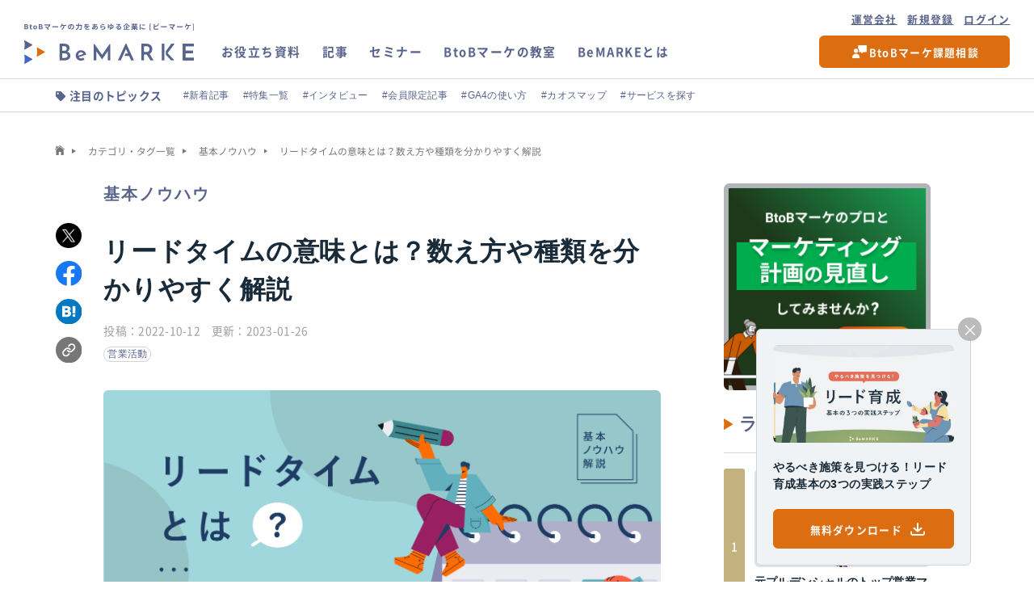

--- FILE ---
content_type: text/html; charset=utf-8
request_url: https://be-marke.jp/articles/knowhow-lead-time-meaning
body_size: 64834
content:
<!DOCTYPE html>
<html lang="ja" prefix="og: http://ogp.me/ns# fb: http://ogp.me/ns/ fb# prefix属性: http://ogp.me/ns/ prefix属性#">

<head>
  
<meta charset="UTF-8">
<!-- PRE third party script -->
<meta http-equiv="x-dns-prefetch-control" content="on">

<link rel='preconnect dns-prefetch' href="//www.googletagmanager.com">
<link rel='preconnect dns-prefetch' href="//www.google-analytics.com">

<link rel="preconnect dns-prefetch" href="//www.facebook.com">
<link rel="preconnect dns-prefetch" href="//connect.facebook.net">


<link rel="preconnect dns-prefetch" href="//twitter.com">
<link rel="preconnect dns-prefetch" href="//static.ads-twitter.com">


<link rel="preconnect dns-prefetch" href="//www.hubspot.com">
<link rel="preconnect dns-prefetch" href="//js.hs-banner.com">
<link rel="preconnect dns-prefetch" href="//js.hs-analytics.net">
<link rel="preconnect dns-prefetch" href="//js.hscollectedforms.net">
<link rel="preconnect dns-prefetch" href="//aws.amazon.com/jp/s3/">
<meta name="format-detection" content="telephone=no">
<meta name="viewport" content="width=device-width, initial-scale=1.0">
<link rel="preconnect" href="https://fonts.googleapis.com">
<link rel="preconnect" href="https://fonts.gstatic.com" crossorigin>
<link rel="preload" as="style" href="
    https://fonts.googleapis.com/css2?family=Josefin+Sans:wght@100;200;300;400;500;600;700&display=swap"
  rel="stylesheet">
<link rel="preload" as="style" rel="stylesheet"
  href="https://cdn.jsdelivr.net/npm/yakuhanjp@3.4.1/dist/css/yakuhanjp.min.css">
<title>リードタイムの意味とは？数え方や種類を分かりやすく解説｜BeMARKE（ビーマーケ）</title>
<meta name="description" content="「製造リードタイム」「配送リードタイム」のように、「リードタイム」という言葉は特定のビジネスの現場でよく利用されています。本記事では、リードタイムの意味や、「リードタイムが長い」場合のデメリット、リードタイムの種類について解説します。" />
<link rel="canonical" href="https://be-marke.jp/articles/knowhow-lead-time-meaning">
<meta property="og:url" content="https://be-marke.jp/articles/knowhow-lead-time-meaning" />
<meta property="og:type" content="article" />
<meta property="og:title" content="リードタイムの意味とは？数え方や種類を分かりやすく解説｜BeMARKE（ビーマーケ）" />
<meta property="og:description" content="「製造リードタイム」「配送リードタイム」のように、「リードタイム」という言葉は特定のビジネスの現場でよく利用されています。本記事では、リードタイムの意味や、「リードタイムが長い」場合のデメリット、リードタイムの種類について解説します。" />
<meta property="og:site_name" content="Bemarke" />
<meta name="twitter:card" content="summary_large_image" />
<meta name="twitter:title" content="リードタイムの意味とは？数え方や種類を分かりやすく解説｜BeMARKE（ビーマーケ）" />
<meta name="twitter:description" content="「製造リードタイム」「配送リードタイム」のように、「リードタイム」という言葉は特定のビジネスの現場でよく利用されています。本記事では、リードタイムの意味や、「リードタイムが長い」場合のデメリット、リードタイムの種類について解説します。" />
<meta name="twitter:site" content="@BeMarke_jp" />
<meta property="og:image" content="https://be-marke.s3.ap-northeast-1.amazonaws.com/mFXcu7UEVNQX7DJN9KiEGQX3evDwmxb6vqVu9kueF1i7KTtvf2">
<meta name="twitter:image" content="https://be-marke.s3.ap-northeast-1.amazonaws.com/mFXcu7UEVNQX7DJN9KiEGQX3evDwmxb6vqVu9kueF1i7KTtvf2" />


<!-- Common -->
<link rel="icon" href="/assets/meta/favicon-c0a9bd000f932892fc9397a846406bf9f766a9692fb546db3a7a85691b7121cd.ico" />
<link rel="apple-touch-icon" href="/assets/meta/apple-touch-icon-b76d290ec8872544fde395108ad187c13999d4b77f3a9c1c7e3c202f6bad2163.png">
<link rel="icon" type="image/png" sizes="192x192" href="/assets/meta/android-chrome-192x192-131f00579d0ba04ca1106c2284817034b6a15c3fe20cabc027c57495d1bc1401.png">
<link rel="icon" type="image/png" sizes="384x384" href="/assets/meta/android-chrome-384x384-bbe666c71cef9241e8c149200bf550ffc6aaa2caca0670b4d86e676a4b01b40a.png">
<link rel="icon" type="image/png" href="/assets/meta/favicon-16x16-03115708660894704830823099eb1b14f9b9c619291cc52c2c8be879aecd3066.png" sizes="16x16" />
<link rel="icon" type="image/png" href="/assets/meta/favicon-32x32-c0596ea0b92282bb4bfd94b58dad970e07f909fd65c6963e15aa7b9def838989.png" sizes="32x32" />
<link rel="mask-icon" href="/assets/meta/safari-pinned-tab-e086d389005a2e869dc9f7f7668a497be6f9bbb596e9963e6c167f529ba6d88e.svg" color="#DBCFCB">
<link rel="manifest" href="/assets/meta/site-cd0895ffa11fe13238893201d683e3e1d65a160094a7b11cd0f7aa7bf27b603c.webmanifest">
<meta name="msapplication-config" content="/assets/meta/browserconfig-89cc29691fea276c02cfd1e91f982350cfe9295959710b66c9a60badf55e7f8a.xml" />
<meta name="msapplication-square150x150logo" content="/assets/meta/mstile-150x150-0b3321579033eb7174f09f93177f54790a3e425f9dd560a641cf3e2a29e2ff0b.png">


      <script async>
        window.dataLayer = window.dataLayer || [];
        dataLayer.push({
        'post_date': '2022-10-12',
        'post_category': '基本ノウハウ',
        'app_mode': 'false',
        'app_platform': 'other',
        });
        </script>


<!-- Google Tag Manager -->
<script async>
  (function (w, d, s, l, i) {
    w[l] = w[l] || [];
    w[l].push({
      'gtm.start': new Date().getTime(),
      event: 'gtm.js'
    });
    var f = d.getElementsByTagName(s)[0],
      j = d.createElement(s),
      dl = l != 'dataLayer' ? '&l=' + l : '';
    j.async = true;
    j.src =
      'https://www.googletagmanager.com/gtm.js?id=' + i + dl;
    f.parentNode.insertBefore(j, f);
  })(window, document, 'script', 'dataLayer', 'GTM-TLQF3K3');
</script>
<!-- End Google Tag Manager -->

<!-- Facebook tag agency -->
<!-- Facebook tag agency -->

<script src="/assets/common/beacon-0d326d35cc2847e60e509aea4a8db4b9e141417d0c26f768e66530ddb12a61f7.js"></script>
  <meta name="csrf-param" content="authenticity_token" />
<meta name="csrf-token" content="G1Q6DUMxsC9mYKEZs70JqIXBC56v4W6Vm_kPx_s0_EHL6ba1FGueGKEV8HeMQya6PLjBGKHYJ2B9IRRIvBV5tg" />
  
  <link rel="stylesheet" href="/assets/lib/swiper-2a767466cb0dc4b590016fbe0a79f71edacd36697cb47288fe6f610e9336497e.css" data-turFbo-track="reload" />
  <link rel="stylesheet" href="/assets/application-94639b5df4ee6d7790a9f2f451d06e6ccd7296ecca596d1d9cc57a6a3467fbc7.css" data-turFbo-track="reload" />
  <script type="importmap" data-turbo-track="reload">{
  "imports": {
    "application": "/assets/application-cca3b66701ed2b0abda111a743eb1e563dcdf1a27bfa4f31e295d9d2b83f59fd.js",
    "@hotwired/turbo-rails": "/assets/turbo.min-c85b4c5406dd49df1f63e03a5b07120d39cc3e33bc2448f5e926b80514f9dfc8.js",
    "@hotwired/stimulus": "/assets/stimulus.min-dd364f16ec9504dfb72672295637a1c8838773b01c0b441bd41008124c407894.js",
    "@hotwired/stimulus-loading": "/assets/stimulus-loading-3576ce92b149ad5d6959438c6f291e2426c86df3b874c525b30faad51b0d96b3.js",
    "controllers/application": "/assets/controllers/application-368d98631bccbf2349e0d4f8269afb3fe9625118341966de054759d96ea86c7e.js",
    "controllers/hello_controller": "/assets/controllers/hello_controller-549135e8e7c683a538c3d6d517339ba470fcfb79d62f738a0a089ba41851a554.js",
    "controllers": "/assets/controllers/index-2db729dddcc5b979110e98de4b6720f83f91a123172e87281d5a58410fc43806.js"
  }
}</script>
<link rel="modulepreload" href="/assets/application-cca3b66701ed2b0abda111a743eb1e563dcdf1a27bfa4f31e295d9d2b83f59fd.js">
<link rel="modulepreload" href="/assets/turbo.min-c85b4c5406dd49df1f63e03a5b07120d39cc3e33bc2448f5e926b80514f9dfc8.js">
<link rel="modulepreload" href="/assets/stimulus.min-dd364f16ec9504dfb72672295637a1c8838773b01c0b441bd41008124c407894.js">
<link rel="modulepreload" href="/assets/stimulus-loading-3576ce92b149ad5d6959438c6f291e2426c86df3b874c525b30faad51b0d96b3.js">
<link rel="modulepreload" href="/assets/controllers/application-368d98631bccbf2349e0d4f8269afb3fe9625118341966de054759d96ea86c7e.js">
<link rel="modulepreload" href="/assets/controllers/hello_controller-549135e8e7c683a538c3d6d517339ba470fcfb79d62f738a0a089ba41851a554.js">
<link rel="modulepreload" href="/assets/controllers/index-2db729dddcc5b979110e98de4b6720f83f91a123172e87281d5a58410fc43806.js">
<script type="module">import "application"</script>
  <script src="/assets/lib/swiper-bf0a31286d286b48b15722a48f110065cd393eb25fb682a18348d52089a9a3e9.js"></script>
  
</head>

<body id="column-detail" class="l-body ">
  <!-- Google Tag Manager (noscript) -->
<noscript><iframe loading="lazy" src="https://www.googletagmanager.com/ns.html?id=GTM-TLQF3K3" height="0" width="0"
        style="display:none;visibility:hidden"></iframe></noscript>
<!-- End Google Tag Manager (noscript) -->

    <header class="c-header js-header">
    <div class="c-header__wrap">
      <div class="c-header__logo">
        <a href="/">
          <span><img width="170" height="28" alt="BtoBマーケの力をあらゆる企業に［ビーマーケ］" src="/assets/common/logo-text-4c902718afff8bd8a38feab83efbed301c4c6d5197e0c4f8530196054515a4ad.svg" /></span>
          <img width="222" height="31" alt="BeMARKE" src="/assets/common/logo-e3a246ae803786ad156642e3bb1a30649b91c23982dd9ec1ba55889a2bb76027.svg" />
        </a>
      </div>

      <nav class="c-header__nav" id="js-nav">
        <div class="c-header__box">
          <div class="c-header__action">
            <div class="c-header__extend pc-only">
              <a href="/company">運営会社</a>
            </div>
            <div class="c-header__account ">
              <figure class="c-header__avt">
                <img width="40" height="40" alt="Account" src="/assets/common/avatar-default-584d48b626bb8a3d8adc64a040eff4752246ea364c38765c97c7b5a7f2e20917.svg" />
              </figure>
              <div class="c-header__info">
                  <a class="signup" rel="nofollow" href="/mypage/sign_up?p=%2Farticles%2Fknowhow-lead-time-meaning&amp;type=global">新規登録</a>
                  <a class="signin" rel="nofollow" data-bm-command="open_auto_dialog" href="/mypage/sign_in?p=%2Farticles%2Fknowhow-lead-time-meaning&amp;type=global">ログイン</a>
              </div>
            </div>
          </div>
          <div class="c-header__search">
            <form action="/search" class="c-form1">
              <label for="search_ht" class="c-form1__label">
                <input type="text" name="q" id="search_ht" placeholder="キーワードで検索する" />
              </label>
            </form>
          </div>
          <ul class="c-header__menu">
            <li class="c-header__item">
              <a class="c-header__txt" href="/docs">
                <span><img width="20" height="20" alt="お役立ち資料" src="/assets/common/icon/icon-download2-410ea1ef3fe6ef71cb55379a428af8bec8540c184dd85845952a31e7981b1217.svg" /></span>
                お役立ち資料
</a>            </li>
            <li class="c-header__item">
              <a class="c-header__txt" href="/articles">
                <span><img width="20" height="20" alt="記事" src="/assets/common/icon/icon-document-3a185b07297633806a4084186d6d89e0372a0bc60be1a741e4eee0e3aa810948.svg" /></span>
                記事
</a>            </li>
            <li class="c-header__item">
              <a class="c-header__txt" href="/events">
                <span><img width="20" height="20" alt="セミナー" src="/assets/common/icon/icon-video-821f533ae0a3b665bd10ce75d09d5158a59dd6d63b7cec7d41fdd0150171cb95.svg" /></span>
                セミナー
</a>            </li>
            <li class="c-header__item new">
              <a class="c-header__txt" href="/academy">
                <span><img width="20" height="20" alt="BtoBマーケの教室" src="/assets/common/icon/icon-book-d273b59f582fc446a1ee45657ecaf80b136e19e2a2f80dde015c883c515ff2d7.svg" /></span>
                BtoBマーケの教室
</a>            </li>
            <li class="c-header__item">
              <a class="c-header__txt" href="/howtouse">
                <span> <img width="20" height="20" alt="BeMARKEとは" src="/assets/common/icon/icon-arrow-right-61f7b4d2f71c51793e4b7e06399d13910369ff2f5c67581a285ad19d34346a31.svg" /></span>
                BeMARKEとは
</a>            </li>
          </ul>
          <div class="c-header__extend sp-only">
            <a href="/company">運営会社</a>
          </div>
          <div class="c-header__btngroup">
            <div class="c-header__btn orange">
              <a href="/navigator">
                <span>BtoBマーケ課題相談</span>
              </a>
            </div>
          </div>
        </div>
      </nav>
      <div class="c-header__hamburger sp-only" id="js-menu">
        <span></span>
        <span></span>
      </div>
    </div>
  </header>

  


  <div class="js-main">

    <nav class="c-navi1 js-navi1 is-fixed">
  <div class="c-navi1__inner">
    <div class="c-navi1__heading">
      <p class="c-navi1__ttl">注目のトピックス</p>
    </div>
    <div class="c-navi1__info">
      <div class="c-navi1__list swiper">
        <div class="c-navi1__wrap swiper-wrapper">
          <a href="https://be-marke.jp/articles" class="c-tag2 swiper-slide">#新着記事</a>
          <a href="https://be-marke.jp/categories/category-index" class="c-tag2 swiper-slide">#特集一覧</a>
          <a href="https://be-marke.jp/categories/interview" class="c-tag2 swiper-slide">#インタビュー</a>
          <a href="https://be-marke.jp/tags/members-only" class="c-tag2 swiper-slide">#会員限定記事</a>
          <a href="https://be-marke.jp/articles/knowhow-how-to-use-ga4" class="c-tag2 swiper-slide">#GA4の使い方</a>
          <a href="https://be-marke.jp/docs/d/bemarke_chaos-map-2025" class="c-tag2 swiper-slide">#カオスマップ</a>
          <a href="https://be-marke.jp/service-guide" class="c-tag2 swiper-slide">#サービスを探す</a>
        </div>
        <span class="swiper-notification" aria-live="assertive" aria-atomic="true"></span>
      </div>
      <div class="c-navi1__action">
        <div class="c-navi1__prev" id="prev"></div>
        <div class="c-navi1__next" id="next"></div>
      </div>
    </div>
  </div>
</nav>

    <div class="l-main solid">
      <ul class="c-social2 pc-only">
  <li class="c-social2__item">
    <a rel="nofollow" href="https://twitter.com/intent/tweet?url=https://be-marke.jp/articles/knowhow-lead-time-meaning&text=リードタイムの意味とは？数え方や種類を分かりやすく解説"
      target="_blank" class="c-social2__link">
      <img width="32" height="32" alt="twitter" src="/assets/common/icon/icon-x-cde324a3802b408ea6f3dddb6a281622a78a48361b16337c9cafec83b303e941.png" />
    </a>
  </li>
  <li class="c-social2__item">
    <a rel="nofollow" href="https://www.facebook.com/sharer/sharer.php?u=https://be-marke.jp/articles/knowhow-lead-time-meaning" target="_blank"
      class="c-social2__link">
      <img width="32" height="32" alt="facebook" src="/assets/common/icon/icon-fb2-3d853eea0cfb4d12dc0cb87ce4793ce121c8ba21d3d7c1abf6fe5fc7d5c54161.svg" />
    </a>
  </li>
  <li class="c-social2__item">
    <a href="https://b.hatena.ne.jp/entry/panel/?url=https://be-marke.jp/articles/knowhow-lead-time-meaning&btitle=リードタイムの意味とは？数え方や種類を分かりやすく解説"
      target="_blank" class="c-social2__link">
      <img width="32" height="32" alt="hatena" src="/assets/common/icon/icon-hatena-ff488e5d1b6083e3cc15cb3df76a44e716dd201f89723f5f303afd24bfe62b59.svg" />
    </a>
  </li>
  <li class="c-social2__item js-copy-set">
    <span data-copy-url="https://be-marke.jp/articles/knowhow-lead-time-meaning" class="c-social2__link">
      <img width="32" height="32" alt="link" src="/assets/common/icon/icon-link-copy-08ea2fe278f68e8c50a2582e1d26d1c0ea98fe85cccae6d3bfc28f3e062258d0.svg" />
    </span>
  </li>
</ul>


<div class="l-content1">

  <nav class="c-breadcrumb">
  <ul class="c-breadcrumb__inner" itemtype="https://schema.org/BreadcrumbList">
    <li itemprop="itemListElement" itemscope itemtype="https://schema.org/ListItem" class="c-breadcrumb__item">
      <a href="https://be-marke.jp/" itemprop="item">
        <img width="12" height="12" alt="HOME" src="/assets/common/icon/icon-home-gray-786fd38b230574ca57d0bb5181ef5dd7ffbef8714f4c295df79fff7a409a9a37.svg" /><span itemprop="name"
          class="u-d-none">HOME</span>
      </a>
      <meta itemprop="position" content="1" />
    </li>
    <li itemprop="itemListElement" itemscope itemtype="https://schema.org/ListItem" class="c-breadcrumb__item">
      <a itemscope itemtype="https://schema.org/WebPage" itemprop="item"
        itemid="https://be-marke.jp/tags" href="https://be-marke.jp/tags">
        <span itemprop="name">カテゴリ・タグ一覧</span></a>
      <meta itemprop="position" content="2" />
    </li>
    <li itemprop="itemListElement" itemscope itemtype="https://schema.org/ListItem" class="c-breadcrumb__item">
      <a itemscope itemtype="https://schema.org/WebPage" itemprop="item"
        itemid="https://be-marke.jp/categories/know-how"
        href="https://be-marke.jp/categories/know-how">
        <span itemprop="name">基本ノウハウ</span></a>
      <meta itemprop="position" content="3" />
    </li>
    <li itemprop="itemListElement" itemscope itemtype="https://schema.org/ListItem" class="c-breadcrumb__item">
      <span itemprop="name">リードタイムの意味とは？数え方や種類を分かりやすく解説</span>
      <meta itemprop="position" content="4" />
    </li>
  </ul>
</nav>


  <p class="c-title8">基本ノウハウ</p>
<div class="c-block2">
  <h1 class="c-block2__ttl">リードタイムの意味とは？数え方や種類を分かりやすく解説
    </h1>
  <div class="c-block2__time">
    <time datetime="2022-10-12"
      class="c-block2__date"><span>投稿：</span>2022-10-12</time>
    <time datetime="2023-01-26"
      class="c-block2__date"><span>更新：</span>2023-01-26</time>
  </div>
  <div class="c-block2__tag">
    <a class="c-tag1" href="/tags/sales-activity">営業活動</a>
  </div>
  <figure class="c-block2__img">
    <img width="1400" height="787" alt="リードタイムの意味とは？数え方や種類を分かりやすく解説" src="https://be-marke.s3.ap-northeast-1.amazonaws.com/mFXcu7UEVNQX7DJN9KiEGQX3evDwmxb6vqVu9kueF1i7KTtvf2" />
  </figure>
  <div class="c-block2__info s-markdown-airticle">
    <p>「製造リードタイム」「配送リードタイム」のように、「リードタイム」という言葉は特定のビジネスの現場でよく利用されています。本記事では、リードタイムの意味や、「リードタイムが長い」場合のデメリット、リードタイムの種類について解説します。</p>
  </div>
</div>


  

  <div class="c-block10">
    <h3 class="c-title13">この記事に関連するお役立ち資料</h3>
<div class="c-block8 emphasize-type">
  <div class="c-block8__bg" style="background: url('https://be-marke.s3.ap-northeast-1.amazonaws.com/xVJH9PWLRptaPQFLq12du6a6YkspF3GsoYXdCdBvgUQp9DxeDL') no-repeat center;">
  </div>
  <figure class="c-block8__img">
    <img width="697" height="394" alt="やるべき施策を見つける！リード育成基本の3つの実践ステップ" src="https://be-marke.s3.ap-northeast-1.amazonaws.com/xVJH9PWLRptaPQFLq12du6a6YkspF3GsoYXdCdBvgUQp9DxeDL" />
  </figure>
  <div class="c-block8__info">
    <h5 class="c-block8__ttl">
      <a href="/docs/d/whitepaper-lead-nurturing-3steps">やるべき施策を見つける！リード育成基本の3つの実践ステップ</a>
    </h5>
    <div class="be-btn u-mta--20">
      <a class="be-btn-link column" href="/docs/d/whitepaper-lead-nurturing-3steps">
      <span class="be-btn-text big u-fw--bold u-color--white">無料ダウンロード</span>
      <svg xmlns="http://www.w3.org/2000/svg" width="18" height="16" viewBox="0 0 18 16">
        <g id="Icon_feather-download" data-name="Icon feather-download" transform="translate(1 1)">
          <path id="Path_252922" data-name="Path 252922"
            d="M20.5,24.5v1.661a1.8,1.8,0,0,1-1.778,1.831H6.278A1.8,1.8,0,0,1,4.5,26.161V24.5"
            transform="translate(-4.5 -13.992)" fill="none" stroke-linecap="round" stroke-linejoin="round"
            stroke-width="2" />
          <path id="Path_252923" data-name="Path 252923" d="M10.5,15l4.446,3.807L19.393,15"
            transform="translate(-6.946 -9.206)" fill="none" stroke-linecap="round" stroke-linejoin="round"
            stroke-width="2" />
          <path id="Path_252924" data-name="Path 252924" d="M18,14.5v-9" transform="translate(-10 -5.5)" fill="none"
            stroke-linecap="round" stroke-linejoin="round" stroke-width="2" />
        </g>
      </svg>
</a>    </div>
  </div>
</div>

  </div>

  <div class="c-block3">
    <h3 class="c-block3__heading">目次</h3>
    <div id="js-table-index" class="c-block3__wrap">
    </div>
  </div>

  <section class="c-block10">
    <div class="js-target-wys s-markdown-airticle">
      <h2>1.リードタイムの意味とは</h2><p>そもそも、リードタイムはどのような意味なのでしょうか。本章では、リードタイムの意味や納期との違い、リードタイムの数え方を説明します。</p><h3>リードタイムは着手～完了の期間</h3><p>リードタイム（lead time）は、特定の作業工程において着手から完了までにかかる期間を指します。下記の図に示したように、製品の開発から納品までを総合して「リードタイム」、製品の製造に着手してから完成までの期間を「製造リードタイム」と呼ぶ例が挙げられます。</p><figure><img src="https://be-marke.s3.ap-northeast-1.amazonaws.com/GNB1YVx9RqArAbwqHLaFbR4pvcj75ektaGqQti3W6qNzLikSob"></figure><p>一つの製品が生み出され、顧客のもとに届けられるまでには多くの工程が必要です。その工程をいかに速く、正確に、継続的に行えるかがビジネスに大きな影響を与えます。</p><p>リードタイムは「速さ」を管理する指標として用いられ、主に開発や製造、物流の現場で利用されています。また、業界・業種・工程の種類によってリードタイムの長さは異なっています。</p><h3>リードタイムと納期の違い</h3><p>リードタイムは期間（日数）を指し、納期は納品の期限に設定された日付を指します。</p><p>1つの製品を製造し納品するまでには、企画開発・原材料の発注・製造と多くの工程があり、そのいずれにもリードタイムがあります。納期を守るために、各工程のリードタイムを正確に把握し、納品までにかかる日数を知った上でスケジュールを立てる必要があります。</p><p>例えば、とある製品の納期を9月4日とした場合、その製品の配送リードタイム（配送指示から納品完了までにかかる期間）が3日であると分かっていれば、9月1日より前に発注の必要性があると分かります。</p><h3>リードタイムの数え方</h3><p>リードタイムは、基本的に会社の休業日を含まない日数（営業日）で数えます。また、リードタイムの算出には「フォワード方式」と「バックワード方式」があります。</p><p>フォワード方式は、作業の着手日から各工程にかかる日数を出し、可能な部分は工程を重複させつつ完了までに必要な全体の日数を算出する方法です。急ぎ製造が必要な状況など、無駄な時間を減らしたい場合にはフォワード方式が適しています。</p><p>バックワード方式は、作業の完了日から逆算し、各工程にどれくらいの時間をかけられるのかを算出する方法です。納期に間に合わせるためにいつから着手すべきかを把握するためには、バックワード方式が適しています。</p><h2>2.リードタイムが長いデメリット</h2><p>リードタイムが長い場合、主に2つのデメリットがあります。</p><h3>販売機会の損失</h3><p>リードタイムが長いと、顧客に製品を届けるまでの期間が長くなるため、販売機会の損失につながるリスクがあります。発注してもなかなか製品が納品されない、という状態になってしまった場合、顧客からキャンセルや競合企業への乗り換えが起き、販売の機会を失ってしまう可能性があるからです。そのため、リードタイムを短くすることによって顧客が必要なときに製品を届けられるようにし、販売機会を逃さないようにする必要があるのです。</p><h3>在庫管理費用の増加</h3><p>リードタイムが長いと、製造業の場合は急な出荷にも対応可能なように一度にまとまった量を製造する必要があり、在庫管理の費用が発生する恐れがあります。リードタイムが長い現場では必要なときに必要な分だけ製造するといったことができないため、倉庫に保管する在庫量が大きくなり、管理コストが増してしまうのです。リードタイムが短ければ出荷スピードを早められ、確保しておく在庫量も少なく済み、管理コストを削減できます。</p><h2>3.リードタイムの種類</h2><p>リードタイムは工程の所要時間を表すために利用される言葉で、もともと「◯◯リードタイム」という固有名詞があるわけではありません。しかし、現場で利用されている代表的なリードタイムは複数存在します。本章では、代表的なリードタイムの種類を解説します。</p><ul><li>開発リードタイム</li><li>発注リードタイム</li><li>配送リードタイム</li><li>製造リードタイム</li><li>営業リードタイム</li></ul><h3>開発リードタイム</h3><p>開発リードタイムとは、製品の企画・開発を行い製品化するまでの期間のことです。メーカーであれば、企画・図面の作製・試作といった工程を含みます。</p><p>開発リードタイムを短縮するためには、企画段階では、市場のニーズをとらえるための調査やトレンドの把握が重要になります。試作段階では、実物の試作をコンピューターを利用した性能シミュレーションに切り替えたり、試作に入る前に3Dプリンターで見本を制作してイメージを共有したりと、試作を行う回数を減らす方法が考えられます。</p><h3>発注リードタイム</h3><p>発注リードタイムとは、原材料や部品などの発注を出してから納入までにかかる期間のことです。調達リードタイム、納入リードタイムと呼ばれることもあります。</p><p>製造に不可欠である原材料や部品が不足しては困るため、発注リードタイムが長いほど企業はストックを必要とし、一度に購入する量が増える傾向にあります。つまり、発注リードタイムを短縮できれば在庫量を減らし、管理コストを削減できるのです。</p><p>しかし、発注リードタイムは自社だけでは短縮できません。発注リードタイムは、発注先である取引企業の状況に大きく左右されるからです。自社の発注計画をあらかじめ伝えるなどの工夫をしながら、発注先の事情も踏まえつつ交渉する必要があります。</p><h3>配送リードタイム</h3><p>配送リードタイムとは、配送指示があってから顧客に納品するまでの期間のことです。出荷リードタイム、物流リードタイムと呼ばれることもあります。配送リードタイムは、納品先までの距離や輸送手段、運送業者によっても異なります。</p><p>配送リードタイムを短縮するためには、配送ルートの見直しや、契約している運送業者の変更、出荷準備にかかる時間を減らすために保管場所を整理するなどの方法が考えられます。</p><h3>製造リードタイム</h3><p>製造リードタイムとは、製造に着手してから完了するまでの期間のことです。生産リードタイムと呼ばれることもあります。</p><p>製造リードタイムを短縮するためには、製造の工程を細かく分解し、無駄を省いていかなければなりません。製造は複数の人間が関わり、完成するまでに複雑な工程を経ているのが一般的です。例えば、車1台を生産するためには鉄板をプレスして部品を作り、溶接し、塗装し、組み立てるといった作業が必要です。その個々の作業も、さらに細かいタスクに分解できます。そういったタスク単位で、不必要な検査や加工が発生していないかをチェックしていくことで、全体の製造リードタイムを短縮できます。</p><h3>営業リードタイム</h3><p>営業リードタイムとは、案件が発生してから受注するまでの期間のことです。リードタイムは製造や物流現場で利用されることの多い言葉ですが、この場合は営業活動のなかで利用されます。BtoBの取引、特に大企業相手には営業リードタイムが長くなる傾向にあります。</p><p>営業のリードタイムは、どうしても相手企業の検討期間が影響するため、自社だけで短縮するには限度があります。自社のみで可能な短縮方法としては、ツールの導入によって業務を効率化したり、相手企業の決裁担当者と早期に接触したりといった方法が考えられます。</p><p><b>関連記事：</b><a href="https://be-marke.jp/articles/knowhow-lead-generation" target="_blank" rel="noopener"><b>リードジェネレーションとは？手法やナーチャリングとの関係も解説</b></a></p><h2>4.まとめ</h2><p>リードタイムの意味、長い場合のデメリット、種類について解説しました。リードタイムは、なるべく短くできるよう工夫することで生産性が高まります。リードタイム短縮のために積極的な改革を行っていきましょう。</p>
    </div>
    <hr>



    

    <h3 class="c-title13">この記事に関連するお役立ち資料</h3>
<div class="c-block8 emphasize-type">
  <div class="c-block8__bg" style="background: url('https://be-marke.s3.ap-northeast-1.amazonaws.com/xVJH9PWLRptaPQFLq12du6a6YkspF3GsoYXdCdBvgUQp9DxeDL') no-repeat center;">
  </div>
  <figure class="c-block8__img">
    <img width="697" height="394" alt="やるべき施策を見つける！リード育成基本の3つの実践ステップ" src="https://be-marke.s3.ap-northeast-1.amazonaws.com/xVJH9PWLRptaPQFLq12du6a6YkspF3GsoYXdCdBvgUQp9DxeDL" />
  </figure>
  <div class="c-block8__info">
    <h5 class="c-block8__ttl">
      <a href="/docs/d/whitepaper-lead-nurturing-3steps">やるべき施策を見つける！リード育成基本の3つの実践ステップ</a>
    </h5>
    <div class="be-btn u-mta--20">
      <a class="be-btn-link column" href="/docs/d/whitepaper-lead-nurturing-3steps">
      <span class="be-btn-text big u-fw--bold u-color--white">無料ダウンロード</span>
      <svg xmlns="http://www.w3.org/2000/svg" width="18" height="16" viewBox="0 0 18 16">
        <g id="Icon_feather-download" data-name="Icon feather-download" transform="translate(1 1)">
          <path id="Path_252922" data-name="Path 252922"
            d="M20.5,24.5v1.661a1.8,1.8,0,0,1-1.778,1.831H6.278A1.8,1.8,0,0,1,4.5,26.161V24.5"
            transform="translate(-4.5 -13.992)" fill="none" stroke-linecap="round" stroke-linejoin="round"
            stroke-width="2" />
          <path id="Path_252923" data-name="Path 252923" d="M10.5,15l4.446,3.807L19.393,15"
            transform="translate(-6.946 -9.206)" fill="none" stroke-linecap="round" stroke-linejoin="round"
            stroke-width="2" />
          <path id="Path_252924" data-name="Path 252924" d="M18,14.5v-9" transform="translate(-10 -5.5)" fill="none"
            stroke-linecap="round" stroke-linejoin="round" stroke-width="2" />
        </g>
      </svg>
</a>    </div>
  </div>
</div>


    <div class="border-std u-pa--30 u-mta--60 articles-author" style="border: 1px solid #D4D4D4">
      <h4 class="c-title13" style="margin-top:0">この記事を書いた人</h4>
      <div class="c-block9 u-pba--30" style="border-bottom: 1px solid #D4D4D4">
        <figure class="c-block9__img">
          <img width="280" height="280" alt="BeMARKE編集部" src="https://be-marke.s3.ap-northeast-1.amazonaws.com/15ksvmpaudmh8msf7uopn5kcf60n" />
        </figure>
        <div class="c-block9__info ">
          <h5 class="c-block9__ttl">
            <span class="js-app-navigation-author-name">BeMARKE編集部</span>
            
          </h5>
          <div class="c-block9__txt">
            <p>BeMARKE（ビーマーケ）は、BtoBマーケティングの課題解決メディアです。
BtoBマーケティングのあらゆる局面に新しい気づきを提供し、リアルで使える「ノウハウ」を発信します。</p><p>SNS：<a href="https://twitter.com/BeMarke_jp" target="_blank" rel="noopener">X</a>・<a href="https://www.youtube.com/@bemarke_jp5439" target="_blank" rel="noopener">YouTube</a></p>
          </div>
        </div>
      </div>

      <div class="u-d-flex u-d-align-items u-pta--25 u-pba--10">
        <p class="be-text u-fw--bold u-pra--10">著者の最新記事</p>
        <a class="be-text link small u-color--purple2 js-app-navigation-author" href="/author/3">もっと読む &gt;</a>
      </div>

      <ul class="side-type c-list3">
        <li class="c-list3__item">
          <div class="c-list3__inner">
            <div class="c-list3__info u-d-flex">
              <div class="c-list3__img">
                <img width="700" height="381" class="u-img-scale-down" style="padding: 5px" alt="デジタル・ボディランゲージ x AI で実現する次世代CX：Braze City x City Tokyoが11/13に開催" src="https://be-marke.s3.ap-northeast-1.amazonaws.com/RMcmVSjMrNoQDLbk1HKXNrmruE3qCudTpdsnX61jHWNknQq38C" />
              </div>
              <h4 class="c-list3__ttl">
                <a href="/articles/news-braze3">デジタル・ボディランゲージ x AI で実現する次世代CX：Braze City x City Tokyoが11/13に開催</a>
              </h4>
            </div>
          </div>
        </li>
        <li class="c-list3__item">
          <div class="c-list3__inner">
            <div class="c-list3__info u-d-flex">
              <div class="c-list3__img">
                <img width="700" height="393" class="u-img-scale-down" style="padding: 5px" alt="「変化を先取りする力：  消費者動向とCX戦略の最前線 in 大阪」が6/25に開催" src="https://be-marke.s3.ap-northeast-1.amazonaws.com/topiVzKXnev1uL9ggZG73AEkhdswHNWApHAFnZFxWZg897Juot" />
              </div>
              <h4 class="c-list3__ttl">
                <a href="/articles/news-braze2">「変化を先取りする力：  消費者動向とCX戦略の最前線 in 大阪」が6/25に開催</a>
              </h4>
            </div>
          </div>
        </li>
        <li class="c-list3__item">
          <div class="c-list3__inner">
            <div class="c-list3__info u-d-flex">
              <div class="c-list3__img">
                <img width="700" height="393" class="u-img-scale-down" style="padding: 5px" alt="【Pick Up】顧客のファンマーケティングをサポートする「レシートCRM」" src="https://be-marke.s3.ap-northeast-1.amazonaws.com/DW5fbPGHkW5nGQ6WybjaLL5Fg3e3cwX13kRYianovczsXvmQmE" />
              </div>
              <h4 class="c-list3__ttl">
                <a href="/articles/pr-felica-networks">【Pick Up】顧客のファンマーケティングをサポートする「レシートCRM」</a>
              </h4>
            </div>
          </div>
        </li>
      </ul>
    </div>

    <h4 class="c-title13">あわせて読みたい</h4>
    <div class="c-list2">
      <div class="c-list2__wrap swiper">
        <div class="swiper-wrapper">
          <div class="c-list2__item swiper-slide">
            <div class="c-list2__inner">
              <div class="c-list2__img">
                <img width="1400" height="786" alt="ホワイトペーパーとは？活用方法・構成・作り方まで解説" src="https://be-marke.s3.ap-northeast-1.amazonaws.com/GYj7tMmLQZULzaYcKnrEsFWb9KKjpvAjQ36eBXpSY9XuscnZqn" />
              </div>
              <div class="c-list2__info">
                <h4 class="c-list2__ttl">
                  <a class="js-truncate-text" href="/articles/knowhow-whitepaper">ホワイトペーパーとは？活用方法・構成・作り方まで解説</a>
                </h4>
                <div class="c-list2__tag">
                  <a class="c-tag1" href="/tags/marketing">マーケティング</a>
                  <a class="c-tag1" href="/tags/lead-qualification">リードクオリフィケーション</a>
                  <a class="c-tag1" href="/tags/white-paper">ホワイトペーパー</a>
                </div>
                <time class="c-list2__date"
                  datetime="2022-10-07">2022-10-07</time>
              </div>
            </div>
          </div>
          <div class="c-list2__item swiper-slide">
            <div class="c-list2__inner">
              <div class="c-list2__img">
                <img width="1400" height="786" alt="アップセル・クロスセルとは？違いや注目される背景、活用事例を学ぼう" src="https://be-marke.s3.ap-northeast-1.amazonaws.com/cwoQUdj8QibqzXaUEkmr7hS2gbEBxLXXxn2VGqz9mHTrprkKKN" />
              </div>
              <div class="c-list2__info">
                <h4 class="c-list2__ttl">
                  <a class="js-truncate-text" href="/articles/knowhow-upsell-crosssell">アップセル・クロスセルとは？違いや注目される背景、活用事例を学ぼう</a>
                </h4>
                <div class="c-list2__tag">
                  <a class="c-tag1" href="/tags/sales-strategy">営業戦略</a>
                </div>
                <time class="c-list2__date"
                  datetime="2022-10-07">2022-10-07</time>
              </div>
            </div>
          </div>
          <div class="c-list2__item swiper-slide">
            <div class="c-list2__inner">
              <div class="c-list2__img">
                <img width="1400" height="786" alt="BtoBにおけるクロージングとは？今すぐ使えるテクニックやコツを簡単に解説" src="https://be-marke.s3.ap-northeast-1.amazonaws.com/zsVYsRkNfxn5V9NtsCfBxD2D9TGLt86rkWxw6gKPfmgeCgGUZR" />
              </div>
              <div class="c-list2__info">
                <h4 class="c-list2__ttl">
                  <a class="js-truncate-text" href="/articles/knowhow-btob-sales-closing">BtoBにおけるクロージングとは？今すぐ使えるテクニックやコツを簡単に解説</a>
                </h4>
                <div class="c-list2__tag">
                  <a class="c-tag1" href="/tags/business-negotiations">商談</a>
                </div>
                <time class="c-list2__date"
                  datetime="2022-09-30">2022-09-30</time>
              </div>
            </div>
          </div>
        </div>
      </div>
    </div>



  </section>
</div>


<div class="c-block8 fix-type js-fix-type">
  <div class="be-btn-close js-cick-doc-hide" id="service-consideration--close">×</div>
  <figure class="c-block8__img">
    <img width="697" height="394" alt="やるべき施策を見つける！リード育成基本の3つの実践ステップ" src="https://be-marke.s3.ap-northeast-1.amazonaws.com/xVJH9PWLRptaPQFLq12du6a6YkspF3GsoYXdCdBvgUQp9DxeDL" />
  </figure>
  <div class="c-block8__info">
    <h5 class="c-block8__ttl">
      <a href="/docs/d/whitepaper-lead-nurturing-3steps">やるべき施策を見つける！リード育成基本の3つの実践ステップ</a>
    </h5>
    <div class="be-btn primary reverse-primary u-mta--20">
      <a class="be-btn-link column" href="/docs/d/whitepaper-lead-nurturing-3steps">
      <span class="be-btn-text u-fw--bold u-pointer-none">無料ダウンロード</span>
      <img width="18" height="16" alt="無料ダウンロード" class="u-pointer-none" src="/assets/common/icon/icon-download-white-9aaab39cf39fed69f8d7f45623fe4ad9a0f1213c973a052ba3c0514c92a526f0.svg" />
</a>    </div>
  </div>
</div>

<div type="hidden" id="key" data-key-status="[{&quot;title&quot;:&quot;1.リードタイムの意味とは&quot;,&quot;level&quot;:2},{&quot;title&quot;:&quot;リードタイムは着手～完了の期間&quot;,&quot;level&quot;:3},{&quot;title&quot;:&quot;リードタイムと納期の違い&quot;,&quot;level&quot;:3},{&quot;title&quot;:&quot;リードタイムの数え方&quot;,&quot;level&quot;:3},{&quot;title&quot;:&quot;2.リードタイムが長いデメリット&quot;,&quot;level&quot;:2},{&quot;title&quot;:&quot;販売機会の損失&quot;,&quot;level&quot;:3},{&quot;title&quot;:&quot;在庫管理費用の増加&quot;,&quot;level&quot;:3},{&quot;title&quot;:&quot;3.リードタイムの種類&quot;,&quot;level&quot;:2},{&quot;title&quot;:&quot;開発リードタイム&quot;,&quot;level&quot;:3},{&quot;title&quot;:&quot;発注リードタイム&quot;,&quot;level&quot;:3},{&quot;title&quot;:&quot;配送リードタイム&quot;,&quot;level&quot;:3},{&quot;title&quot;:&quot;製造リードタイム&quot;,&quot;level&quot;:3},{&quot;title&quot;:&quot;営業リードタイム&quot;,&quot;level&quot;:3},{&quot;title&quot;:&quot;4.まとめ&quot;,&quot;level&quot;:2}]"></div>

<script type="application/ld+json">
  {
    "@context": "https://schema.org",
    "@type": "NewsArticle",
    "mainEntityOfPage": {
      "@type": "WebPage",
      "@id": "https://be-marke.jp/articles/knowhow-lead-time-meaning"
    },
    "headline": "リードタイムの意味とは？数え方や種類を分かりやすく解説",
    "image": [
      "#&lt;StoredFile::Blob:0x0000ffff1f9d57a0&gt;"
    ],
    "datePublished": "2022-10-12 10:00:00 +0900",
    "dateModified": "2023-01-26 19:08:40 +0900",
    "author": {
      "@type": "Person",
      "name": "BeMARKE編集部",
      "url": "https://be-marke.jp/about"
    },
    "publisher": {
      "@type": "Organization",
      "name": "BeMarke",
      "logo": {
        "@type": "ImageObject",
        "url": "/assets/common/logo-e3a246ae803786ad156642e3bb1a30649b91c23982dd9ec1ba55889a2bb76027.svg"
      }
    }
  }
</script>

<script src="/assets/articles/table-ced2fc685fce98032fd105dca7f7e3e1ce6302301cd22f2a1fdebf8aed70e430.js"></script>
<script src="/assets/articles/detail-32d91fd2fd8624f8285dd1c58637659c2e58fbf86d54047cafd015ddb63f91fc.js"></script>
<script src="/assets/common/modalImage-9eb684035558513e64be65e55eeec4e838d0210ae2d9d17732ad95f2e558417c.js"></script>
<script src="/assets/common/linkCopy-6dc5c7942064c4d517fb8f4b266f3ec7a1a28326d66b60c41810dcedf3d5de48.js"></script>

      <aside class="l-side">
  <div>
    <div class="u-pba--20">
      <a href="https://azitas.co.jp/?utm_source=bmbanner&utm_content=bmbanner1" class="u-hover-opacity ga-click-azitas-navigator">
        <img width="520" height="520" alt="BeMarke" src="/assets/common/azitas-banner-1-174c803da4352608248a029068e32aee27e4d5a0bab2efff692f5e3d518df012.png" />
      </a>
    </div>
    <div class="l-side__box">

      <p class="c-title3">
        ランキング
      </p>

      <ul class="c-list4 side-type">
        <li class="c-list4__item">
          <div class="c-list4__info">
            <figure class="c-list4__img u-mba--10">
              <img width="780" height="438" alt="元プルデンシャルのトップ営業マンが語る「売れる営業の本質」とは" class="u-img-cover border-std" loading="lazy" src="https://be-marke.s3.ap-northeast-1.amazonaws.com/gyGq6rW8FSkZ9te1ViihDioaKWDskQV9rUkZWpQvUjS2ASw3RD" />
            </figure>
            <p class="c-list4__ttl">
              <a href="/articles/tips-lis-asai-01">元プルデンシャルのトップ営業マンが語る「売れる営業の本質」とは</a>
            </p>
          </div>
        </li>
        <li class="c-list4__item">
          <div class="c-list4__info">
            <figure class="c-list4__img u-mba--10">
              <img width="780" height="438" alt="「営業の科学」高橋浩一氏が語る、BtoB営業の壁を超えるための具体的アプローチ" class="u-img-cover border-std" loading="lazy" src="https://be-marke.s3.ap-northeast-1.amazonaws.com/5gthLHZkyrE4yTmMh2u5TsLPE8iiXbKYWgR8VimevYB54AjhZP" />
            </figure>
            <p class="c-list4__ttl">
              <a href="/articles/interview_torix_takahashi2">「営業の科学」高橋浩一氏が語る、BtoB営業の壁を超えるための具体的アプローチ</a>
            </p>
          </div>
        </li>
        <li class="c-list4__item">
          <div class="c-list4__info">
            <figure class="c-list4__img u-mba--10">
              <img width="780" height="438" alt="企業戦略に欠かせないビジネスフレームワーク10選" class="u-img-cover border-std" loading="lazy" src="https://be-marke.s3.ap-northeast-1.amazonaws.com/MhX7YqTCou1tFfAjGGKTeu4Dx3SrMQ8P7dH22qHgXacADUzWuv" />
            </figure>
            <p class="c-list4__ttl">
              <a href="/articles/tips_lucid-software1">企業戦略に欠かせないビジネスフレームワーク10選</a>
            </p>
          </div>
        </li>
        <li class="c-list4__item">
          <div class="c-list4__info">
            <figure class="c-list4__img u-mba--10">
              <img width="780" height="438" alt="セールスフォース×キーエンス出身者が語る「成果を出す営業組織」－仕組みと作り方－【前編】" class="u-img-cover border-std" loading="lazy" src="https://be-marke.s3.ap-northeast-1.amazonaws.com/iiYut3NiSFXkBwMg9RCsZTShrEPmrrGoVDG7b9hppHYAm26gyA" />
            </figure>
            <p class="c-list4__ttl">
              <a href="/articles/interview-specialtalk_yamashita-tajiri1">セールスフォース×キーエンス出身者が語る「成果を出す営業組織」－仕組みと作り方－【前編】</a>
            </p>
          </div>
        </li>
        <li class="c-list4__item">
          <div class="c-list4__info">
            <figure class="c-list4__img u-mba--10">
              <img width="780" height="438" alt="守りと攻めのDXによって営業業務を改革！明電舎 進藤氏に聞く、プロジェクト推進の秘訣" class="u-img-cover border-std" loading="lazy" src="https://be-marke.s3.ap-northeast-1.amazonaws.com/tuumykZuFwJX5Aac9nfYNf9VKKMPMEChMzzwcB3p6kBiDZWUMn" />
            </figure>
            <p class="c-list4__ttl">
              <a href="/articles/interview-meidensha-shindou">守りと攻めのDXによって営業業務を改革！明電舎 進藤氏に聞く、プロジェクト推進の秘訣</a>
            </p>
          </div>
        </li>
      </ul>

      <div class="u-pta--40">
        <p class="c-title3">
          新着記事
        </p>
      </div>
      <ul class="side-type c-list3">
        <li class="c-list3__item">
          <div class="c-list3__inner">
            <time class="c-list3__time"
              datetime="2025-10-24">2025-10-24</time>
            <div class="c-list3__info">
              <h4 class="c-list3__ttl">
                <a href="/articles/tips-bizibl9">ウェビナー開催後の商談獲得率を高めるには？～ “成果につながる”アプローチ設計のコツ</a>
              </h4>
              <div class="c-list3__detail">
                <time class="c-list3__time"
                  datetime="2025-10-24">2025-10-24</time>
              </div>
            </div>
          </div>
        </li>
        <li class="c-list3__item">
          <div class="c-list3__inner">
            <time class="c-list3__time"
              datetime="2025-10-23">2025-10-23</time>
            <div class="c-list3__info">
              <h4 class="c-list3__ttl">
                <a href="/articles/news-braze3">デジタル・ボディランゲージ x AI で実現する次世代CX：Braze City x City Tokyoが11/13に開催</a>
              </h4>
              <div class="c-list3__detail">
                <time class="c-list3__time"
                  datetime="2025-10-23">2025-10-23</time>
              </div>
            </div>
          </div>
        </li>
        <li class="c-list3__item">
          <div class="c-list3__inner">
            <time class="c-list3__time"
              datetime="2025-10-17">2025-10-17</time>
            <div class="c-list3__info">
              <h4 class="c-list3__ttl">
                <a href="/articles/tips-envy6">営業代行も広告も失敗。採用代行会社が選んだウェビナー戦略</a>
              </h4>
              <div class="c-list3__detail">
                <time class="c-list3__time"
                  datetime="2025-10-17">2025-10-17</time>
              </div>
            </div>
          </div>
        </li>
        <li class="c-list3__item">
          <div class="c-list3__inner">
            <time class="c-list3__time"
              datetime="2025-09-30">2025-09-30</time>
            <div class="c-list3__info">
              <h4 class="c-list3__ttl">
                <a href="/articles/tips-envy5">BPO・コンサル・研修会社が陥る新規開拓の落とし穴と解決のヒント</a>
              </h4>
              <div class="c-list3__detail">
                <time class="c-list3__time"
                  datetime="2025-09-30">2025-09-30</time>
              </div>
            </div>
          </div>
        </li>
        <li class="c-list3__item">
          <div class="c-list3__inner">
            <time class="c-list3__time"
              datetime="2025-08-26">2025-08-26</time>
            <div class="c-list3__info">
              <h4 class="c-list3__ttl">
                <a href="/articles/tips-respect3">Webリニューアルの第一歩は“診断”から——課題を可視化し、成果につなげるためのアプローチ</a>
              </h4>
              <div class="c-list3__detail">
                <time class="c-list3__time"
                  datetime="2025-08-26">2025-08-26</time>
              </div>
            </div>
          </div>
        </li>

      </ul>

      <div class="c-banner1">
        <a href="/magazine" class="c-banner1__link">
          <picture class="c-img3">
            <source width="520" height="360" alt="logo" srcset="/assets/common/banner1-3d89455cc34cce698081818b9282be052574c7dd5e9718d569acc7e0c8cc888b.webp"
              type="image/webp">
            <img width="520" height="360" alt="logo" src="/assets/common/banner1-e826278ec177ac93177144042190bf70604e8bda1eb0041a9170ef8a44c4eb38.jpg" />
          </picture>
        </a>
      </div>
    </div>
  </div>
</aside>

    </div>
    <div class="c-bannergroup">
    </div>
      <div class="c-block1">
    <div class="c-block1__inner">
      <div class="c-block1__search">
        <form action="/search" class="c-form1">
          <label for="search_ft" class="c-form1__label">
            <input type="text" name="q" id="search_ft" placeholder="キーワードで検索する" />
          </label>
        </form>
      </div>
    </div>
  </div>
  <footer class="c-footer">
    <div class="c-footer__inner">
      <div class="c-footer__box">
        <div class="c-footer__info">
          <div class="c-footer__logo">
            <a href="/">
              <img width="330" height="45" alt="BeMARKE" src="/assets/common/logo_ft_simple-265da7a372956037b0f6746b746d814af17966a56213372be16f4746ee8744fb.svg" />
            </a>
          </div>
          <p class="c-footer__text">BtoBマーケの力をあらゆる企業に〔ビーマーケ〕</p>
          <div class="c-footer__sns u-pta--35 u-pba--10">
            <p class="be-text u-color--white-dark6 u-font-Josefin">Follow Us /</p>
            <div class="c-social1 c-social1--white  u-wa--180">
              <ul class="c-social1__list">
                <li class="c-social1__item u-wa--25">
                  <a href="/magazine" class="c-social1__link u-hover-opacity">
                    <img width="32" height="32" alt="マガジン" src="/assets/common/icon/icon-mail-white-510fe13ce4df9d46621379463d62babce6b9b6bb9cc0643b63a9b941dbb7cb80.svg" />
                  </a>
                </li>
                <li class="c-social1__item u-wa--25">
                  <a href="https://twitter.com/BeMarke_jp" target="_blank" rel="noopener"
                     class="c-social1__link u-hover-opacity">
                    <img width="32" height="32" alt="twitter" src="/assets/common/icon/icon-x-white-3fe2dbc4552532f4f4312482a1ae4bab20ebafa64104c75db1132f33f7045dc9.svg" />
                  </a>
                </li>
                <li class="c-social1__item u-wa--25">
                  <a href="https://www.instagram.com/bemarke_jp/" target="_blank" rel="noopener"
                     class="c-social1__link u-hover-opacity">
                    <img width="32" height="32" alt="instagram" src="/assets/common/icon/icon-instagram-white-4c9d9302dad80a4f304a70c9ea95c333d112fca6b5247965a6514106f4c658ad.svg" />
                  </a>
                </li>
                <li class="c-social1__item u-wa--25">
                  <a href="https://www.youtube.com/@bemarke_jp5439/videos" target="_blank" rel="noopener"
                     class="c-social1__link u-hover-opacity">
                    <img width="32" height="32" alt="youtube" src="/assets/common/icon/icon-youtube-white-7d0e7107f31d729f5222f2870c1cf1a997fe09bb62c8c099655a95272e10d17b.svg" />
                  </a>
                </li>
              </ul>
            </div>
          </div>
          <div class="be-btn primary reverse-primary arrow-white arrow u-wa--205 c-footer__btn">
            <a class="be-btn-link u-pa--10" rel="nofollow" href="/mypage/sign_up?p=%2Farticles%2Fknowhow-lead-time-meaning&amp;type=global">
              <span class="be-btn-text">会員登録</span>
</a>          </div>
          <div class="c-footer__menu3 pc-only u-mta--30">
            <p class="c-footer__copyright">©Azitas. All Rights Reserved.</p>
          </div>
        </div>
        <div class="c-footer__sitemap">
          <div class="c-footer__col">
            <div class="c-footer__subcol u-wa--410 u-w-sp--full">
              <p class="c-footer__ttl">コンテンツ</p>
              <ul class="c-footer__menu">
                <li class="c-footer__item category">
                  <a class="c-footer__txt category" href="/articles">記事</a>
                </li>
                <li class="c-footer__item category">
                  <a href="/academy" class="c-footer__txt category">BtoBマーケの教室</a>
                </li>
                <li class="c-footer__item category">
                  <a class="c-footer__txt category" href="/issues">アンケート</a>
                </li>
                <li class="c-footer__item category">
                  <a class="c-footer__txt category" href="/test">診断</a>
                </li>
                <li class="c-footer__item category">
                  <a class="c-footer__txt category" href="/events">セミナー・イベント</a>
                </li>
                <li class="c-footer__item category">
                  <a class="c-footer__txt category" href="/docs">お役立ち資料</a>
                </li>
              </ul>
            </div>
            <div class="c-footer__subcol">
              <p class="c-footer__ttl">BeMARKEについて</p>
              <ul class="c-footer__menu sp-narrow">
                <li class="c-footer__item category">
                  <a href="/howtouse" name="BeMARKEの使い方" class="c-footer__txt category">BeMARKEとは</a>
                </li>
                <li class="c-footer__item category">
                  <a href="/navigator" class="c-footer__txt category">マーケティング施策のご相談</a>
                </li>
              </ul>
            </div>
          </div>
          <div class="c-footer__col">
            <div class="c-footer__subcol">
              <p class="c-footer__ttl">サービスガイド</p>
              <ul class="c-footer__menu">
                  <li class="c-footer__item category">
                    <a class="c-footer__txt category" href="/service-guide/sc_ma">MAツール</a>
                  </li>
                  <li class="c-footer__item category">
                    <a class="c-footer__txt category" href="/service-guide/sc_sfa">SFA</a>
                  </li>
                  <li class="c-footer__item category">
                    <a class="c-footer__txt category" href="/service-guide/sc_business-card-management-system">名刺管理システム</a>
                  </li>
                  <li class="c-footer__item category">
                    <a class="c-footer__txt category" href="/service-guide/sc_mail-delivery-system">メール配信システム</a>
                  </li>
                  <li class="c-footer__item category">
                    <a class="c-footer__txt category" href="/service-guide/sc_web-analysis">Web改善ツール</a>
                  </li>
                  <li class="c-footer__item category">
                    <a class="c-footer__txt category" href="/service-guide/sc_seo-analysis">SEO・キーワード調査ツール</a>
                  </li>
                  <li class="c-footer__item category">
                    <a class="c-footer__txt category" href="/service-guide/customer-relationship-management-system">CRM</a>
                  </li>
                  <li class="c-footer__item category">
                    <a class="c-footer__txt category" href="/service-guide/chatbot">チャットボット</a>
                  </li>
                  <li class="c-footer__item category">
                    <a class="c-footer__txt category" href="/service-guide/web-contents-production">Web・コンテンツ制作業者</a>
                  </li>
                  <li class="c-footer__item category">
                    <a class="c-footer__txt category" href="/service-guide/operational-advertising-agency">運用型広告代理店</a>
                  </li>
                  <li class="c-footer__item category">
                    <a class="c-footer__txt category" href="/service-guide/seo-consulting">SEOコンサル業者</a>
                  </li>
                  <li class="c-footer__item category">
                    <a class="c-footer__txt category" href="/service-guide/sc-cms">CMS</a>
                  </li>
                  <li class="c-footer__item category">
                    <a class="c-footer__txt category" href="/service-guide/marketing-hr">マーケ人材活用</a>
                  </li>
                  <li class="c-footer__item category">
                    <a class="c-footer__txt category" href="/service-guide/webinar">ウェビナーツール</a>
                  </li>
                  <li class="c-footer__item category">
                    <a class="c-footer__txt category" href="/service-guide/call-center-system">コールセンターシステム</a>
                  </li>
                  <li class="c-footer__item category">
                    <a class="c-footer__txt category" href="/service-guide/customer-success-tools">カスタマーサクセスツール</a>
                  </li>
                  <li class="c-footer__item category">
                    <a class="c-footer__txt category" href="/service-guide/sales-enablement-tools">セールスイネーブルメント</a>
                  </li>
                  <li class="c-footer__item category">
                    <a class="c-footer__txt category" href="/service-guide/corporate-database">企業データーベース</a>
                  </li>
                  <li class="c-footer__item category">
                    <a class="c-footer__txt category" href="/service-guide/sales-list-vendor">営業リスト業者</a>
                  </li>
                  <li class="c-footer__item category">
                    <a class="c-footer__txt category" href="/service-guide/inside-sales-tool">インサイドセールスツール</a>
                  </li>
                  <li class="c-footer__item category">
                    <a class="c-footer__txt category" href="/service-guide/inside-sales-agent">インサイドセールス代行</a>
                  </li>
                  <li class="c-footer__item category">
                    <a class="c-footer__txt category" href="/service-guide/abmtools">ABMツール</a>
                  </li>
                  <li class="c-footer__item category">
                    <a class="c-footer__txt category" href="/service-guide/promotional-product-production">販促品制作業者</a>
                  </li>
                  <li class="c-footer__item category">
                    <a class="c-footer__txt category" href="/service-guide/brochure-maker">パンフレット制作業者</a>
                  </li>
                  <li class="c-footer__item category">
                    <a class="c-footer__txt category" href="/service-guide/Marketing-support">マーケティング支援業者</a>
                  </li>
                  <li class="c-footer__item category">
                    <a class="c-footer__txt category" href="/service-guide/video-editing-software">動画編集ソフト</a>
                  </li>
                  <li class="c-footer__item category">
                    <a class="c-footer__txt category" href="/service-guide/sms-sending-service">SMS送信サービス</a>
                  </li>
                  <li class="c-footer__item category">
                    <a class="c-footer__txt category" href="/service-guide/seminar-agent">セミナー代行</a>
                  </li>
                  <li class="c-footer__item category">
                    <a class="c-footer__txt category" href="/service-guide/mail-share-inquiry-management">メール共有・問い合わせ管理ツール</a>
                  </li>
              </ul>
            </div>
          </div>
        </div>
      </div>
      <div class="c-footer__bottom">
        <div class="c-footer__menu3 pc-none">
          <p class="c-footer__copyright sp-only">©Azitas. All Rights Reserved.</p>
        </div>
        <ul class="c-footer__menu2">
          <li class="c-footer__item2 c-footer__item2 u-pba--10 u-p-sp--0">
            <a href="/interview-request" class="c-footer__txt2">取材のご依頼</a>
          </li>
          <li class="c-footer__item2">
            <a href="/offer" class="c-footer__txt2">サービスのご掲載</a>
          </li>
          <li class="c-footer__item2">
            <a href="/recruit" class="c-footer__txt2">採用情報</a>
          </li>
          <li class="c-footer__item2">
            <a href="/policy" class="c-footer__txt2">プライバシーポリシー</a>
          </li>
          <li class="c-footer__item2">
            <a href="/userdata-external-transmission" class="c-footer__txt2">利用者情報の外部送信について </a>
          </li>
          <li class="c-footer__item2">
            <a href="/term" class="c-footer__txt2">利用規約</a>
          </li>
          <li class="c-footer__item2">
            <a href="/contact" class="c-footer__txt2">お問い合わせ</a>
          </li>
          <li class="c-footer__item2">
            <a href="/company" class="c-footer__txt2">運営会社</a>
          </li>
        </ul>
      </div>
    </div>
  </footer>

  </div>
  <script src="/assets/common/index-eb4689039b692dff2400da000adabc6a1759c765293a02c77c208d5deaa84a52.js"></script>
  <script src="/assets/common/wordLInkPreShow-53c0f96443487beec101e4e785a8f7350d454a74fbfddc1d2d51e5b1326be0f3.js"></script>
  <script src="/assets/common/autoDialog-d854e30c0a2a01a96efd2d644630b97d9c203c9c9eb7a8b78b9813fcf6e3a474.js"></script>

</body>

</html>

--- FILE ---
content_type: image/svg+xml
request_url: https://be-marke.jp/assets/common/icon/icon-instagram-white-4c9d9302dad80a4f304a70c9ea95c333d112fca6b5247965a6514106f4c658ad.svg
body_size: 765
content:
<svg id="Group_22013" data-name="Group 22013" xmlns="http://www.w3.org/2000/svg" xmlns:xlink="http://www.w3.org/1999/xlink" width="32" height="32" viewBox="0 0 32 32">
  <defs>
    <clipPath id="clip-path">
      <rect id="Rectangle_14518" data-name="Rectangle 14518" width="32" height="32" fill="#fff"/>
    </clipPath>
  </defs>
  <g id="Group_22012" data-name="Group 22012" clip-path="url(#clip-path)">
    <path id="Path_251992" data-name="Path 251992" d="M16,2.883c4.272,0,4.778.016,6.465.093a8.852,8.852,0,0,1,2.971.551,4.958,4.958,0,0,1,1.84,1.2,4.957,4.957,0,0,1,1.2,1.84,8.853,8.853,0,0,1,.551,2.971c.077,1.687.093,2.193.093,6.465s-.016,4.778-.093,6.465a8.853,8.853,0,0,1-.551,2.971,5.3,5.3,0,0,1-3.037,3.037,8.852,8.852,0,0,1-2.971.551c-1.687.077-2.193.093-6.465.093s-4.778-.016-6.465-.093a8.853,8.853,0,0,1-2.971-.551,4.959,4.959,0,0,1-1.84-1.2,4.958,4.958,0,0,1-1.2-1.84,8.855,8.855,0,0,1-.551-2.971C2.9,20.778,2.882,20.272,2.882,16s.016-4.778.093-6.465a8.855,8.855,0,0,1,.551-2.971,4.958,4.958,0,0,1,1.2-1.84,4.959,4.959,0,0,1,1.84-1.2,8.853,8.853,0,0,1,2.971-.551C11.221,2.9,11.727,2.883,16,2.883M16,0c-4.345,0-4.89.018-6.6.1A11.745,11.745,0,0,0,5.518.84,7.843,7.843,0,0,0,2.685,2.685,7.843,7.843,0,0,0,.839,5.519,11.744,11.744,0,0,0,.1,9.4C.017,11.11,0,11.655,0,16s.018,4.89.1,6.6a11.744,11.744,0,0,0,.744,3.884,7.843,7.843,0,0,0,1.846,2.834A7.843,7.843,0,0,0,5.518,31.16,11.745,11.745,0,0,0,9.4,31.9c1.706.078,2.251.1,6.6.1s4.89-.018,6.6-.1a11.745,11.745,0,0,0,3.884-.744,8.182,8.182,0,0,0,4.679-4.679A11.744,11.744,0,0,0,31.9,22.6c.078-1.707.1-2.251.1-6.6s-.018-4.89-.1-6.6a11.744,11.744,0,0,0-.744-3.884,7.844,7.844,0,0,0-1.845-2.834A7.844,7.844,0,0,0,26.48.84,11.745,11.745,0,0,0,22.6.1C20.889.018,20.344,0,16,0" transform="translate(0.001 0)" fill="#fff"/>
    <path id="Path_251993" data-name="Path 251993" d="M130.771,122.556a8.216,8.216,0,1,0,8.216,8.216,8.216,8.216,0,0,0-8.216-8.216m0,13.55a5.333,5.333,0,1,1,5.333-5.333,5.333,5.333,0,0,1-5.333,5.333" transform="translate(-114.771 -114.772)" fill="#fff"/>
    <path id="Path_251994" data-name="Path 251994" d="M360.006,89.135a1.92,1.92,0,1,1-1.92-1.92,1.92,1.92,0,0,1,1.92,1.92" transform="translate(-333.545 -81.676)" fill="#fff"/>
  </g>
</svg>


--- FILE ---
content_type: image/svg+xml
request_url: https://be-marke.jp/assets/common/icon/icon-mail-white-510fe13ce4df9d46621379463d62babce6b9b6bb9cc0643b63a9b941dbb7cb80.svg
body_size: 283
content:
<svg xmlns="http://www.w3.org/2000/svg" width="28" height="28" viewBox="0 0 28 28">
  <g id="グループ_56196" data-name="グループ 56196" transform="translate(-328 -2129)">
    <circle id="楕円形_1260" data-name="楕円形 1260" cx="14" cy="14" r="14" transform="translate(328 2129)" fill="#fff"/>
    <path id="Icon_material-mail" data-name="Icon material-mail" d="M17.4,6H4.6A1.6,1.6,0,0,0,3.008,7.6L3,17.2a1.6,1.6,0,0,0,1.6,1.6H17.4A1.6,1.6,0,0,0,19,17.2V7.6A1.6,1.6,0,0,0,17.4,6Zm0,3.2-6.4,4-6.4-4V7.6l6.4,4,6.4-4Z" transform="translate(331 2131)" fill="#192a39"/>
  </g>
</svg>


--- FILE ---
content_type: image/svg+xml
request_url: https://be-marke.jp/assets/common/icon/icon-home-gray-786fd38b230574ca57d0bb5181ef5dd7ffbef8714f4c295df79fff7a409a9a37.svg
body_size: 376
content:
<svg id="Icon-home" xmlns="http://www.w3.org/2000/svg" width="12" height="11.996" viewBox="0 0 12 11.996">
  <path id="Path_1759" data-name="Path 1759" d="M11.436,7.282a.113.113,0,0,0-.144,0l-4.5,3.6a.121.121,0,0,0-.043.089V17.6a.058.058,0,0,0,.058.058H9.922A.058.058,0,0,0,9.98,17.6V13.566a.058.058,0,0,1,.058-.058H12.69a.058.058,0,0,1,.058.058V17.6a.058.058,0,0,0,.058.058H15.92a.058.058,0,0,0,.058-.058V10.97a.116.116,0,0,0-.043-.089Z" transform="translate(-5.365 -5.665)" fill="#777"/>
  <path id="Path_1760" data-name="Path 1760" d="M15.218,7.879,9.767,3.513a.633.633,0,0,0-.79,0L6.6,5.443V4.226a.058.058,0,0,0-.058-.058H4.816a.058.058,0,0,0-.058.058V6.884L3.527,7.9a.4.4,0,0,0-.035.6.4.4,0,0,0,.285.118.406.406,0,0,0,.254-.089l5.3-4.268a.052.052,0,0,1,.037-.012.07.07,0,0,1,.037.012l5.3,4.251a.406.406,0,0,0,.254.089.409.409,0,0,0,.407-.427A.41.41,0,0,0,15.218,7.879Z" transform="translate(-3.374 -3.375)" fill="#777"/>
</svg>


--- FILE ---
content_type: application/javascript
request_url: https://be-marke.jp/assets/common/beacon-0d326d35cc2847e60e509aea4a8db4b9e141417d0c26f768e66530ddb12a61f7.js
body_size: 221
content:
// Beacon
// Copyright(c) 2022 Azitas, All rights reserved.
//
(function () {
  if (navigator.sendBeacon == null) {
    return;
  }
  let startAt = (new Date()).getTime();

  window.addEventListener('unload', function () {
    let beacon = new FormData();
    let location = window.location;
    beacon.set('p', location.pathname);
    beacon.set('q', location.search.substring(1));
    beacon.set('r', document.referrer);
    beacon.set('t', String((new Date()).getTime() - startAt));
    navigator.sendBeacon('/beacon', beacon);
  });
})();


--- FILE ---
content_type: application/javascript
request_url: https://be-marke.jp/assets/articles/detail-32d91fd2fd8624f8285dd1c58637659c2e58fbf86d54047cafd015ddb63f91fc.js
body_size: 827
content:
/* ======================================
slider list17
====================================== */
(function () {
	let wrap = document.querySelectorAll('.js-list17');
	let swiperArr = [];

	if (wrap.length) {
		for (let $i = 0; $i < wrap.length; $i++) {

			if (!swiperArr[$i]) {
				swiperArr[$i] = new Swiper(wrap[$i].children[0], {
					enabled: true,
					observer: true,
					watchOverflow: true,
					updateOnWindowResize: true,
					slidesPerView: 1.58,
					spaceBetween: 20,
					breakpoints: {
						768: {
							slidesPerView: 3,
							navigation: {
								nextEl: wrap[$i].children[1],
								prevEl: wrap[$i].children[2],
							}
						}
					}
				});
			}
		}
	}

	//get SNS Scroll
	let columnHeaderHieght = document.querySelector('.c-header');
	if (columnHeaderHieght) {
		columnHeaderHieght = columnHeaderHieght.scrollHeight
		let columnNaviHeight = document.querySelector('.c-navi1').scrollHeight;
		let mainElement = document.querySelector('.l-main');
		let socialElement = document.querySelector('.c-social2');
		let fixDocumentElement = document.querySelector('.js-fix-type');
		let socialHeight = socialElement.scrollHeight;
		let outerWidth;
		let fixDocumentOffset;
		if (fixDocumentElement) {
			fixDocumentOffset = fixDocumentElement.offsetTop;
		}

		window.onscroll = () => {
			//sns
			let scrollPosition = window.pageYOffset;
			let mainHeight = mainElement.scrollHeight;
			if (scrollPosition > (mainHeight - columnHeaderHieght - columnNaviHeight - socialHeight + 3)) {
				socialElement.classList.add('absolute')
			} else {
				socialElement.classList.remove('absolute')
			}
			//download
			if (fixDocumentElement) {
				if (scrollPosition > (mainHeight - columnHeaderHieght - columnNaviHeight + (window.innerHeight - fixDocumentOffset - fixDocumentElement.clientHeight) - fixDocumentOffset)) {
					fixDocumentElement.classList.add('absolute');
					outerWidth = window.innerWidth - 1080;
					fixDocumentElement.style.left = String(1080 + outerWidth / 2 - fixDocumentElement.clientWidth + 10) + 'px';
					window.onresize = reportWindowSize;
				} else {
					fixDocumentElement.classList.remove('absolute')
					fixDocumentElement.style.left = 'auto';
				}
			}
		};

		function reportWindowSize() {
			if (fixDocumentElement.classList.contains('absolute')) {
				outerWidth = window.innerWidth - 1080;
				fixDocumentElement.style.left = String(1080 + outerWidth / 2 - fixDocumentElement.clientWidth) + 'px';
			}
		}
	}


		//cta hide
	var clickDocHide = document.querySelectorAll('.js-cick-doc-hide');
	if(clickDocHide[0]){
		clickDocHide[0].addEventListener('click', (e) => {
		e.target.parentNode.style.display = "none"
		});
	}
})();


--- FILE ---
content_type: image/svg+xml
request_url: https://be-marke.jp/assets/common/icon/icon-communicate-6ccd35a38d1fd67c00f9ccd569d7d41f3b4833c6e6a8f6cce78c46f06e051b76.svg
body_size: 609
content:
<svg id="Group_55361" data-name="Group 55361" xmlns="http://www.w3.org/2000/svg" xmlns:xlink="http://www.w3.org/1999/xlink" width="18" height="16.678" viewBox="0 0 18 16.678">
  <defs>
    <clipPath id="clip-path">
      <rect id="Rectangle_27820" data-name="Rectangle 27820" width="18" height="16.678" fill="#fff"/>
    </clipPath>
  </defs>
  <g id="Group_55361-2" data-name="Group 55361" clip-path="url(#clip-path)">
    <path id="Path_253401" data-name="Path 253401" d="M144.527,8.834c-1-.009-1.966.008-2.964-.01a4.068,4.068,0,0,0,.348-1.544,3.843,3.843,0,0,0-1.166-2.861.443.443,0,0,1-.142-.35c.005-.894,0-1.789,0-2.683A1.3,1.3,0,0,1,141.982,0q4.024,0,8.049,0A1.287,1.287,0,0,1,151.4,1.355q.008,3.057,0,6.113a1.3,1.3,0,0,1-1.378,1.363c-.741,0-1.482,0-2.223,0a.55.55,0,0,0-.281.084q-1.065.7-2.121,1.411a.537.537,0,0,1-.59.079.544.544,0,0,1-.278-.546c0-.337,0-.674,0-1.03" transform="translate(-133.401 -0.001)" fill="#fff"/>
    <path id="Path_253402" data-name="Path 253402" d="M9.166,216.683H.032c-.01-.014-.022-.025-.022-.035,0-.639-.031-1.28.016-1.915a3.912,3.912,0,0,1,1.637-2.873,4.754,4.754,0,0,1,2.784-1.053,4.662,4.662,0,0,1,2.978.99A3.966,3.966,0,0,1,9.1,214.4a9.973,9.973,0,0,1,.063,1.3c.009.324,0,.648,0,.982" transform="translate(-0.001 -200.005)" fill="#fff"/>
    <path id="Path_253403" data-name="Path 253403" d="M40.963,89.342a2.62,2.62,0,1,1-2.612,2.632,2.628,2.628,0,0,1,2.612-2.632" transform="translate(-36.387 -84.765)" fill="#fff"/>
  </g>
</svg>


--- FILE ---
content_type: image/svg+xml
request_url: https://be-marke.jp/assets/common/icon/icon-document-3a185b07297633806a4084186d6d89e0372a0bc60be1a741e4eee0e3aa810948.svg
body_size: 414
content:
<svg xmlns="http://www.w3.org/2000/svg" xmlns:xlink="http://www.w3.org/1999/xlink" width="14" height="15.999" viewBox="0 0 14 15.999">
  <defs>
    <clipPath id="clip-path">
      <rect id="Rectangle_14697" data-name="Rectangle 14697" width="14" height="15.999" fill="#192a39"/>
    </clipPath>
  </defs>
  <g id="Group_22224" data-name="Group 22224" clip-path="url(#clip-path)">
    <path id="Path_252037" data-name="Path 252037" d="M13.341,3.577a14.174,14.174,0,0,0-1.362-1.556A14.174,14.174,0,0,0,10.423.659,2.493,2.493,0,0,0,9,0H1.25A1.252,1.252,0,0,0,0,1.248v13.5A1.252,1.252,0,0,0,1.25,16h11.5A1.252,1.252,0,0,0,14,14.749V5a2.493,2.493,0,0,0-.659-1.421Zm-2.07-.851A13.661,13.661,0,0,1,12.406,4H10V1.591a13.656,13.656,0,0,1,1.271,1.134ZM13,14.749a.254.254,0,0,1-.25.25H1.25a.254.254,0,0,1-.25-.25V1.248A.254.254,0,0,1,1.25,1H9V4.5a.5.5,0,0,0,.5.5H13ZM10.5,13h-7a.5.5,0,1,1,0-1h7a.5.5,0,0,1,0,1m0-2h-7a.5.5,0,1,1,0-1h7a.5.5,0,0,1,0,1m0-2h-7a.5.5,0,1,1,0-1h7a.5.5,0,1,1,0,1Z" transform="translate(0 0)" fill="#192a39"/>
  </g>
</svg>


--- FILE ---
content_type: application/javascript
request_url: https://be-marke.jp/assets/common/wordLInkPreShow-53c0f96443487beec101e4e785a8f7350d454a74fbfddc1d2d51e5b1326be0f3.js
body_size: 1707
content:
var wordLinkWrap = document.querySelectorAll('.js-word-link-wrap');
var domElementLink;
var WordInfomation;
if (wordLinkWrap.length) {

    //hover Ver
    wordLinkWrap.forEach(function (input, i, a) {
      input.addEventListener('mouseover', hover, false);
      input.addEventListener('mouseleave', leave,  false);
      input.addEventListener('click', clickWordLink, false);
      function hover(e) {
        if (window.innerWidth > 767) {
          if (e.target.classList.contains('js-child-tooltips')) {
            e.target.addEventListener('click', function() {
                window.location.href = e.target.parentNode.href;
            }, false);
          }else {
            if (input.childNodes.length < 2) {
              WordInfomation = requestWordInfomation(e.target.href, input, e.target.innerText, 'hover');
              input.style.pointerEvents = "none";
            } else {
              if (e.target.classList.contains('js-word-link-wrap')) {
                e.target.childNodes[1].style.display = "block";
                }
              }
          }
        }
      }
      function leave(e) {
        if (window.innerWidth > 767) {
          if (input.childNodes.length == 2) {
            e.target.childNodes[1].style.display = "none";
          }
        }
      }

      function clickWordLink(e) {
          e.preventDefault();
        if (window.innerWidth < 767) {
          if (e.target.classList.contains('js-child-tooltips')) {
            window.location.href = e.target.parentNode.href;
          } else {
            if (e.target.childNodes.length < 2) {
              WordInfomation = requestWordInfomation(e.target.href, input, e.target.innerText,'click',e.target.offsetLeft);
              input.style.pointerEvents = "none";
            } else {
              if (e.target.childNodes[1].style.display == "none") {
                e.target.childNodes[1].style.display = "block"
              } else {
                e.target.childNodes[1].style.display = "none"
              }
            }
          }
        }
      }
  });

    document.body.addEventListener('click', (e) => {
      if (!e.target.classList.contains('js-word-link-wrap')) {
        wordLinkWrap.forEach(function (e, i, a) {
        if (a[i].childNodes.length == 2) {
          a[i].childNodes[1].style.display = "none"
        }
      });
      }
    });

  function onResizeReadwhichFunction() {
    wordLinkWrap.forEach(function (e, i, a) {
      if (a[i].childNodes.length == 2) {
        a[i].childNodes[1].remove();
      }
    });
  }
    // initial state
    onResizeReadwhichFunction();
    // on resize
    window.addEventListener("resize", onResizeReadwhichFunction);
}

function requestWordInfomation(url,input,title,type,layerX) {
  var request = new XMLHttpRequest();
  request.open('GET', url, true);
  request.responseType = "document";
  domElementLink = '';

  request.onload = function () {
    if (request.status >= 200 && request.status < 400) {
      // Success!
      const target = request.response.querySelectorAll(".s-markdown-airticle");
      var result = target[0].innerText.substr( 0, 100);

      if(type == 'hover'){
      //hover
        domElementLink = '<a href="'+ url + '" class="be-tooltips js-child-tooltips u-td--none"><span class="u-fw--bold u-color--purple2 u-d-flex u-d-align-items u-td--under"><svg xmlns="http://www.w3.org/2000/svg" xmlns:xlink="http://www.w3.org/1999/xlink" width="15" height="15.004"viewBox="0 0 15 15.004" class="u-wa--15 u-mra--5"><defs><clipPath id="clip-path"><rect id="Rectangle_15639" data-name="Rectangle 15639" width="15" height="15.004"fill="#58648b" /></clipPath></defs><g id="Group_24384" data-name="Group 24384" transform="translate(0 0)"><g id="Group_24383" data-name="Group 24383" transform="translate(0 0)" clip-path="url(#clip-path)"><path id="Path_253058" data-name="Path 253058"d="M14.8,4.4,10.6.2a.681.681,0,0,0-.964,0l-8.4,8.395a.69.69,0,0,0-.133.2.664.664,0,0,0-.026.071.779.779,0,0,0-.027.077L.014,14.189A.681.681,0,0,0,.682,15a.749.749,0,0,0,.135-.013l5.245-1.05c.021,0,.036-.018.057-.024a.719.719,0,0,0,.125-.053.661.661,0,0,0,.115-.076c.016-.014.035-.019.051-.034s.022-.037.035-.054a.7.7,0,0,0,.077-.116.728.728,0,0,0,.049-.117A.687.687,0,0,0,6.6,13.2c0-.022,0-.042,0-.064s-.018-.036-.024-.056a.615.615,0,0,0-.054-.129.712.712,0,0,0-.074-.111c-.015-.016-.02-.037-.035-.053L2.693,9.076l7.43-7.43,1.135,1.135L4.83,9.206a.682.682,0,1,0,.964.965l6.428-6.425,1.136,1.136L7.014,11.348a.682.682,0,0,0,.973.955L14.8,5.355a.682.682,0,0,0,0-.96M2.147,10.46l2.4,2.394-2.993.6Z"transform="translate(0 0)" fill="#58648b" /></g></g></svg>' + title + '</span><span class="u-color--purple2">' + result + '...</span></a>'
      } else {
        //click
        domElementLink = '<a href="'+ url + '" class="be-tooltips js-child-tooltips u-td--none" style="display: block; left:calc(-'+ Number(layerX) + 'px + 2vw);"><span class="u-fw--bold u-color--purple2 u-d-flex u-d-align-items u-td--under js-child-tooltips"><svg xmlns="http://www.w3.org/2000/svg" xmlns:xlink="http://www.w3.org/1999/xlink" width="15" height="15.004"viewBox="0 0 15 15.004" class="u-wa--15 u-mra--5"><defs><clipPath id="clip-path"><rect id="Rectangle_15639" data-name="Rectangle 15639" width="15" height="15.004"fill="#58648b" /></clipPath></defs><g id="Group_24384" data-name="Group 24384" transform="translate(0 0)"><g id="Group_24383" data-name="Group 24383" transform="translate(0 0)" clip-path="url(#clip-path)"><path id="Path_253058" data-name="Path 253058"d="M14.8,4.4,10.6.2a.681.681,0,0,0-.964,0l-8.4,8.395a.69.69,0,0,0-.133.2.664.664,0,0,0-.026.071.779.779,0,0,0-.027.077L.014,14.189A.681.681,0,0,0,.682,15a.749.749,0,0,0,.135-.013l5.245-1.05c.021,0,.036-.018.057-.024a.719.719,0,0,0,.125-.053.661.661,0,0,0,.115-.076c.016-.014.035-.019.051-.034s.022-.037.035-.054a.7.7,0,0,0,.077-.116.728.728,0,0,0,.049-.117A.687.687,0,0,0,6.6,13.2c0-.022,0-.042,0-.064s-.018-.036-.024-.056a.615.615,0,0,0-.054-.129.712.712,0,0,0-.074-.111c-.015-.016-.02-.037-.035-.053L2.693,9.076l7.43-7.43,1.135,1.135L4.83,9.206a.682.682,0,1,0,.964.965l6.428-6.425,1.136,1.136L7.014,11.348a.682.682,0,0,0,.973.955L14.8,5.355a.682.682,0,0,0,0-.96M2.147,10.46l2.4,2.394-2.993.6Z"transform="translate(0 0)" fill="#58648b" /></g></g></svg>' + title + '</span><span class="u-color--purple2 js-child-tooltips">' + result + '...</span></a>'
      }
      input.insertAdjacentHTML('beforeend', domElementLink);
      input.style.pointerEvents = "auto";
    } else {
      console.log("DataFailure1")
    }
  };
  request.onerror = function () {
    console.log("DataFailure2");
  };
request.send();
};


--- FILE ---
content_type: application/javascript
request_url: https://be-marke.jp/assets/common/modalImage-9eb684035558513e64be65e55eeec4e838d0210ae2d9d17732ad95f2e558417c.js
body_size: 587
content:
var modalExpansion = document.querySelectorAll('.js-click-modal-expansion');
var className = 'be-overlay"';
	for (let i = 0; i < modalExpansion.length; i++) {
	if (document.body.contains(modalExpansion[i])) {
		modalExpansion[i].addEventListener('click', function (e) {
			var overlay = document.createElement('div');
			var currentPosition = window.scrollY;
			overlay.className = 'be-overlay js-modal-overlay';
			document.body.appendChild(overlay);
			document.body.style.top = -currentPosition + 'px';
			document.body.style.position = 'fixed';
			document.body.style.overflowY = 'scroll';
			document.body.style.width = '100%';
			document.body.style.transition = 'none';

			var content = document.createElement('div');
			content.className = 'be-modal-image js-modal-overlay';
			document.body.appendChild(content);

			var modalContent = document.querySelector('.be-modal-image');
			var dom = '<div class="be-icon-close outside js-modal-close">X</div><figure class="be-modal-image-inner"><img class="js-modal-image" src=" ' + e.target.currentSrc + '"></figure>';
			modalContent.insertAdjacentHTML('beforeend', dom);

			var modalClose = document.querySelector('.js-modal-close');
			var modalImage = document.querySelector('.js-modal-image');
			overlay.addEventListener('click', function (e) {
				var list_element = document.querySelectorAll(".js-modal-overlay");
				for (let i = 0; i < list_element.length; i++) {
					list_element[i].remove();
				}
				document.body.style.top = 0;
				document.body.style.position = 'static';
				document.body.style.overflowY = 'initial';
				document.body.style.width = 'auto';
				scrollTo(0, currentPosition);
				document.body.style.transition = 'all 0.3s linear';
			});

			modalClose.addEventListener('click', function (e) {
				var list_element = document.querySelectorAll(".js-modal-overlay");
				for (let i = 0; i < list_element.length; i++) {
					list_element[i].remove();
				}
				document.body.style.top = 0;
				document.body.style.position = 'static';
				document.body.style.overflowY = 'initial';
				document.body.style.width = 'auto';
				scrollTo(0, currentPosition);
				document.body.style.transition = 'all 0.3s linear';
			});

			modalImage.addEventListener('click', function (e) {
				modalImage.classList.toggle('active');
			});

		});
	}
};


--- FILE ---
content_type: image/svg+xml
request_url: https://be-marke.jp/assets/common/icon/icon-download2-410ea1ef3fe6ef71cb55379a428af8bec8540c184dd85845952a31e7981b1217.svg
body_size: 300
content:
<svg xmlns="http://www.w3.org/2000/svg" width="18" height="16" viewBox="0 0 18 16">
  <g id="Icon_feather-download" data-name="Icon feather-download" transform="translate(1 1)">
    <path id="パス_252922" data-name="パス 252922" d="M20.5,24.5v1.661a1.8,1.8,0,0,1-1.778,1.831H6.278A1.8,1.8,0,0,1,4.5,26.161V24.5" transform="translate(-4.5 -13.992)" fill="none" stroke="#58648b" stroke-linecap="round" stroke-linejoin="round" stroke-width="2"/>
    <path id="パス_252923" data-name="パス 252923" d="M10.5,15l4.446,3.807L19.393,15" transform="translate(-6.946 -9.206)" fill="none" stroke="#58648b" stroke-linecap="round" stroke-linejoin="round" stroke-width="2"/>
    <path id="パス_252924" data-name="パス 252924" d="M18,14.5v-9" transform="translate(-10 -5.5)" fill="none" stroke="#58648b" stroke-linecap="round" stroke-linejoin="round" stroke-width="2"/>
  </g>
</svg>


--- FILE ---
content_type: image/svg+xml
request_url: https://be-marke.jp/assets/common/icon/icon-download-white-9aaab39cf39fed69f8d7f45623fe4ad9a0f1213c973a052ba3c0514c92a526f0.svg
body_size: 286
content:
<svg xmlns="http://www.w3.org/2000/svg" width="18" height="16" viewBox="0 0 18 16">
  <g id="Icon_feather-download" data-name="Icon feather-download" transform="translate(1 1)">
    <path id="Path_252922" data-name="Path 252922" d="M20.5,24.5v1.661a1.8,1.8,0,0,1-1.778,1.831H6.278A1.8,1.8,0,0,1,4.5,26.161V24.5" transform="translate(-4.5 -13.992)" fill="none" stroke="#fff" stroke-linecap="round" stroke-linejoin="round" stroke-width="2"/>
    <path id="Path_252923" data-name="Path 252923" d="M10.5,15l4.446,3.807L19.393,15" transform="translate(-6.946 -9.206)" fill="none" stroke="#fff" stroke-linecap="round" stroke-linejoin="round" stroke-width="2"/>
    <path id="Path_252924" data-name="Path 252924" d="M18,14.5v-9" transform="translate(-10 -5.5)" fill="none" stroke="#fff" stroke-linecap="round" stroke-linejoin="round" stroke-width="2"/>
  </g>
</svg>


--- FILE ---
content_type: image/svg+xml
request_url: https://be-marke.jp/assets/common/icon/icon-hatena-ff488e5d1b6083e3cc15cb3df76a44e716dd201f89723f5f303afd24bfe62b59.svg
body_size: 626
content:
<svg id="icon-hatena-circle" xmlns="http://www.w3.org/2000/svg" width="32" height="32" viewBox="0 0 32 32">
  <g id="Group_23158" data-name="Group 23158">
    <circle id="Ellipse_1069" data-name="Ellipse 1069" cx="16" cy="16" r="16" fill="#0078c2"/>
    <g id="Group_23152" data-name="Group 23152" transform="translate(-110.878 -355.211)">
      <path id="Path_252671" data-name="Path 252671" d="M120.549,139.419a3.177,3.177,0,0,0-.656-1,3.4,3.4,0,0,0-.955-.68l-.1-.045q.037-.026.072-.053a3.276,3.276,0,0,0,.739-.773,3.224,3.224,0,0,0,.437-.96,3.978,3.978,0,0,0,.138-1.044,2.955,2.955,0,0,0-1.39-2.659,7.13,7.13,0,0,0-3.831-.83h-4.961V145.04h4.712a7.814,7.814,0,0,0,4.41-1.059,3.736,3.736,0,0,0,1.622-3.286,3.279,3.279,0,0,0-.242-1.276m-7.069-.068h1.258a3.4,3.4,0,0,1,1.878.4,1.1,1.1,0,0,1,.514.981,1.326,1.326,0,0,1-.511,1.063,2.007,2.007,0,0,1-.673.339,3.462,3.462,0,0,1-1,.13H113.48Zm3.087-3.5a1.049,1.049,0,0,1-.3.419,1.652,1.652,0,0,1-.594.314,3.29,3.29,0,0,1-.976.124H113.48v-2.611h1.214a4.138,4.138,0,0,1,.99.1,1.76,1.76,0,0,1,.6.257.821.821,0,0,1,.285.339,1.232,1.232,0,0,1,.1.5,1.544,1.544,0,0,1-.1.556" transform="translate(8.832 232.832)" fill="#fff"/>
      <path id="Path_252672" data-name="Path 252672" d="M340.262,317.139a1.789,1.789,0,1,1-1.789-1.789,1.789,1.789,0,0,1,1.789,1.789" transform="translate(-205.384 58.945)" fill="#fff"/>
      <rect id="Rectangle_15282" data-name="Rectangle 15282" width="3.445" height="9.083" transform="translate(131.366 364.211)" fill="#fff"/>
    </g>
  </g>
</svg>


--- FILE ---
content_type: image/svg+xml
request_url: https://be-marke.jp/assets/common/icon/icon-new-window-e87f5ab67c84a8296fbcffd95f477f56fa8c2f019c3ab4242f7f98bc05067789.svg
body_size: 289
content:
<svg xmlns="http://www.w3.org/2000/svg" xmlns:xlink="http://www.w3.org/1999/xlink" width="14" height="14" viewBox="0 0 14 14">
  <defs>
    <clipPath id="clip-path">
      <rect id="Rectangle_14743" data-name="Rectangle 14743" width="14" height="14" fill="#4266c9"/>
    </clipPath>
  </defs>
  <g id="icon-open-in-new" clip-path="url(#clip-path)">
    <path id="Path_252058" data-name="Path 252058" d="M12.444,12.444H1.556V1.556H7V0H1.556A1.555,1.555,0,0,0,0,1.556V12.444A1.555,1.555,0,0,0,1.556,14H12.444A1.56,1.56,0,0,0,14,12.444V7H12.444ZM8.556,0V1.556h2.792L3.7,9.2l1.1,1.1,7.646-7.646V5.444H14V0Z" transform="translate(0)" fill="#4266c9"/>
  </g>
</svg>
